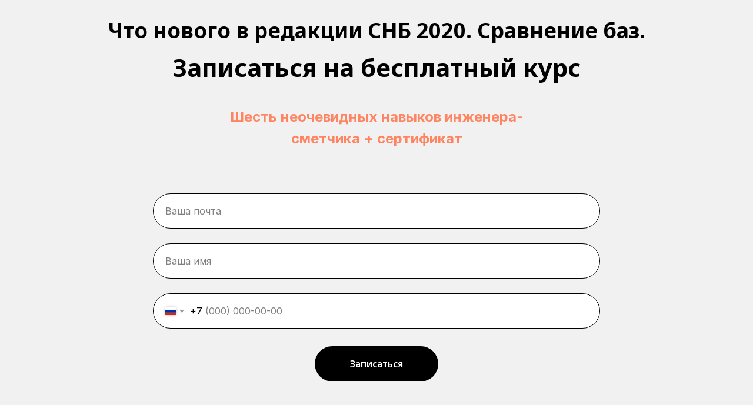

--- FILE ---
content_type: text/html; charset=UTF-8
request_url: https://online.academia-bti.ru/cpc1
body_size: 5084
content:
<!DOCTYPE html> <html> <head> <meta charset="utf-8" /> <meta http-equiv="Content-Type" content="text/html; charset=utf-8" /> <meta name="viewport" content="width=device-width, initial-scale=1.0" /> <!--metatextblock--> <title>КПК Урок1</title> <meta property="og:url" content="https://online.academia-bti.ru/cpc1" /> <meta property="og:title" content="КПК Урок1" /> <meta property="og:description" content="" /> <meta property="og:type" content="website" /> <link rel="canonical" href="https://online.academia-bti.ru/cpc1"> <!--/metatextblock--> <meta name="format-detection" content="telephone=no" /> <meta http-equiv="x-dns-prefetch-control" content="on"> <link rel="dns-prefetch" href="https://ws.tildacdn.com"> <link rel="dns-prefetch" href="https://static.tildacdn.com"> <link rel="shortcut icon" href="https://static.tildacdn.com/tild3236-3630-4966-a339-386362316634/favicon.ico" type="image/x-icon" /> <link rel="apple-touch-icon" href="https://static.tildacdn.com/tild6263-3565-4566-a564-643438663533/Component_1125152.png"> <link rel="apple-touch-icon" sizes="76x76" href="https://static.tildacdn.com/tild6263-3565-4566-a564-643438663533/Component_1125152.png"> <link rel="apple-touch-icon" sizes="152x152" href="https://static.tildacdn.com/tild6263-3565-4566-a564-643438663533/Component_1125152.png"> <link rel="apple-touch-startup-image" href="https://static.tildacdn.com/tild6263-3565-4566-a564-643438663533/Component_1125152.png"> <meta name="msapplication-TileColor" content="#000000"> <meta name="msapplication-TileImage" content="https://static.tildacdn.com/tild3662-6262-4335-b763-363536306631/Component_1125.png"> <!-- Assets --> <script src="https://neo.tildacdn.com/js/tilda-fallback-1.0.min.js" async charset="utf-8"></script> <link rel="stylesheet" href="https://static.tildacdn.com/css/tilda-grid-3.0.min.css" type="text/css" media="all" onerror="this.loaderr='y';"/> <link rel="stylesheet" href="https://static.tildacdn.com/ws/project189898/tilda-blocks-page38589076.min.css?t=1761296801" type="text/css" media="all" onerror="this.loaderr='y';" /> <link rel="preconnect" href="https://fonts.gstatic.com"> <link href="https://fonts.googleapis.com/css2?family=Noto+Sans:wght@100..900&subset=latin,cyrillic" rel="stylesheet"> <link rel="stylesheet" href="https://static.tildacdn.com/css/tilda-forms-1.0.min.css" type="text/css" media="all" onerror="this.loaderr='y';" /> <link rel="stylesheet" href="https://fonts.googleapis.com/css2?family=Inter:wght@100;200;300;400;500;600;700;800;900&family=EB+Garamond:wght@400;500;600;700;800" type="text/css" /> <script nomodule src="https://static.tildacdn.com/js/tilda-polyfill-1.0.min.js" charset="utf-8"></script> <script type="text/javascript">function t_onReady(func) {if(document.readyState!='loading') {func();} else {document.addEventListener('DOMContentLoaded',func);}}
function t_onFuncLoad(funcName,okFunc,time) {if(typeof window[funcName]==='function') {okFunc();} else {setTimeout(function() {t_onFuncLoad(funcName,okFunc,time);},(time||100));}}</script> <script src="https://static.tildacdn.com/js/jquery-1.10.2.min.js" charset="utf-8" onerror="this.loaderr='y';"></script> <script src="https://static.tildacdn.com/js/tilda-scripts-3.0.min.js" charset="utf-8" defer onerror="this.loaderr='y';"></script> <script src="https://static.tildacdn.com/ws/project189898/tilda-blocks-page38589076.min.js?t=1761296801" charset="utf-8" async onerror="this.loaderr='y';"></script> <script src="https://static.tildacdn.com/js/tilda-lazyload-1.0.min.js" charset="utf-8" async onerror="this.loaderr='y';"></script> <script src="https://static.tildacdn.com/js/tilda-forms-1.0.min.js" charset="utf-8" async onerror="this.loaderr='y';"></script> <script src="https://static.tildacdn.com/js/tilda-events-1.0.min.js" charset="utf-8" async onerror="this.loaderr='y';"></script> <!-- nominify begin --><!-- Marquiz script start --> <script>
(function(w, d, s, o){
  var j = d.createElement(s); j.async = true; j.src = '//script.marquiz.ru/v2.js';j.onload = function() {
    if (document.readyState !== 'loading') Marquiz.init(o);
    else document.addEventListener("DOMContentLoaded", function() {
      Marquiz.init(o);
    });
  };
  d.head.insertBefore(j, d.head.firstElementChild);
})(window, document, 'script', {
    host: '//quiz.marquiz.ru',
    region: 'eu',
    id: '613aa09a4b8e78003f12e198',
    autoOpen: false,
    autoOpenFreq: 'once',
    openOnExit: false,
    disableOnMobile: false
  }
);
</script> <!-- Marquiz script end --><!-- nominify end --><script type="text/javascript">window.dataLayer=window.dataLayer||[];</script> <!-- Facebook Pixel Code --> <script type="text/javascript" data-tilda-cookie-type="advertising">setTimeout(function(){!function(f,b,e,v,n,t,s)
{if(f.fbq)return;n=f.fbq=function(){n.callMethod?n.callMethod.apply(n,arguments):n.queue.push(arguments)};if(!f._fbq)f._fbq=n;n.push=n;n.loaded=!0;n.version='2.0';n.agent='pltilda';n.queue=[];t=b.createElement(e);t.async=!0;t.src=v;s=b.getElementsByTagName(e)[0];s.parentNode.insertBefore(t,s)}(window,document,'script','https://connect.facebook.net/en_US/fbevents.js');fbq('init','2051288398463824');fbq('track','PageView');},2000);</script> <!-- End Facebook Pixel Code --> <!-- VK Pixel Code --> <script type="text/javascript" data-tilda-cookie-type="advertising">setTimeout(function(){!function(){var t=document.createElement("script");t.type="text/javascript",t.async=!0,t.src="https://vk.com/js/api/openapi.js?161",t.onload=function(){VK.Retargeting.Init("VK-RTRG-368117-e6vr1"),VK.Retargeting.Hit()},document.head.appendChild(t)}();},2000);</script> <!-- End VK Pixel Code --> <script type="text/javascript">(function() {if((/bot|google|yandex|baidu|bing|msn|duckduckbot|teoma|slurp|crawler|spider|robot|crawling|facebook/i.test(navigator.userAgent))===false&&typeof(sessionStorage)!='undefined'&&sessionStorage.getItem('visited')!=='y'&&document.visibilityState){var style=document.createElement('style');style.type='text/css';style.innerHTML='@media screen and (min-width: 980px) {.t-records {opacity: 0;}.t-records_animated {-webkit-transition: opacity ease-in-out .2s;-moz-transition: opacity ease-in-out .2s;-o-transition: opacity ease-in-out .2s;transition: opacity ease-in-out .2s;}.t-records.t-records_visible {opacity: 1;}}';document.getElementsByTagName('head')[0].appendChild(style);function t_setvisRecs(){var alr=document.querySelectorAll('.t-records');Array.prototype.forEach.call(alr,function(el) {el.classList.add("t-records_animated");});setTimeout(function() {Array.prototype.forEach.call(alr,function(el) {el.classList.add("t-records_visible");});sessionStorage.setItem("visited","y");},400);}
document.addEventListener('DOMContentLoaded',t_setvisRecs);}})();</script></head> <body class="t-body" style="margin:0;"> <!--allrecords--> <div id="allrecords" class="t-records" data-hook="blocks-collection-content-node" data-tilda-project-id="189898" data-tilda-page-id="38589076" data-tilda-page-alias="cpc1" data-tilda-formskey="6c0957186c73546d67a390f873a1eff8" data-tilda-stat-scroll="yes" data-tilda-imgoptimoff="yes" data-tilda-lazy="yes" data-tilda-root-zone="com" data-tilda-project-headcode="yes" data-tilda-ts="y" data-tilda-project-country="RU"> <div id="rec623745901" class="r t-rec t-rec_pt_30 t-rec_pb_0" style="padding-top:30px;padding-bottom:0px;background-color:#f1f1f1; " data-record-type="43" data-bg-color="#f1f1f1"> <!-- T030 --> <div class="t030"> <div class="t-container t-align_center"> <div class="t-col t-col_10 t-prefix_1"> <div class="t030__title t-title t-title_xxs" field="title">Что нового в редакции СНБ 2020. Сравнение баз.</div> </div> </div> </div> </div> <div id="rec623745776" class="r t-rec t-rec_pt_0 t-rec_pb_45" style="padding-top:0px;padding-bottom:45px;background-color:#f1f1f1; " data-animationappear="off" data-record-type="678" data-bg-color="#f1f1f1"> <!-- t678 --> <div class="t678 "> <div class="t-section__container t-container t-container_flex"> <div class="t-col t-col_12 "> <div
class="t-section__title t-title t-title_xs t-align_center t-margin_auto"
field="btitle">
Записаться на бесплатный курс
</div> <div
class="t-section__descr t-descr t-descr_xl t-align_center t-margin_auto"
field="bdescr"> <a href="null" style="font-family: Inter;"><strong>Шесть неочевидных навыков инженера-сметчика + сертификат</strong></a> </div> </div> </div> <style>.t-section__descr {max-width:560px;}#rec623745776 .t-section__title {margin-bottom:40px;}#rec623745776 .t-section__descr {margin-bottom:75px;}@media screen and (max-width:960px) {#rec623745776 .t-section__title {margin-bottom:20px;}#rec623745776 .t-section__descr {margin-bottom:45px;}}</style> <div class="t-container"> <div class="t-col t-col_8 t-prefix_2"> <div> <form
id="form623745776" name='form623745776' role="form" action='' method='POST' data-formactiontype="2" data-inputbox=".t-input-group" 
class="t-form js-form-proccess t-form_inputs-total_3 " data-success-callback="t678_onSuccess"> <input type="hidden" name="formservices[]" value="f7402c76fadcf8ccc49d36c2515a8052" class="js-formaction-services"> <!-- @classes t-title t-text t-btn --> <div class="js-successbox t-form__successbox t-text t-text_md"
aria-live="polite"
style="display:none;" data-success-message="Ссылка на первый урок курса, придет вам на почту в течение нескольких минут!"></div> <div
class="t-form__inputsbox
t-form__inputsbox_vertical-form t-form__inputsbox_inrow "> <div
class=" t-input-group t-input-group_em " data-input-lid="1493283059688" data-field-type="em" data-field-name="Email"> <div class="t-input-block " style="border-radius:30px;"> <input
type="email"
autocomplete="email"
name="Email"
id="input_1493283059688"
class="t-input js-tilda-rule"
value=""
placeholder="Ваша почта" data-tilda-req="1" aria-required="true" data-tilda-rule="email"
aria-describedby="error_1493283059688"
style="color:#000000;border:1px solid #000000;border-radius:30px;font-family:'Inter';"> </div> <div class="t-input-error" aria-live="polite" id="error_1493283059688"></div> </div> <div
class=" t-input-group t-input-group_nm " data-input-lid="1494858943227" data-field-type="nm" data-field-name="Name"> <div class="t-input-block " style="border-radius:30px;"> <input
type="text"
autocomplete="name"
name="Name"
id="input_1494858943227"
class="t-input js-tilda-rule"
value=""
placeholder="Ваша имя" data-tilda-req="1" aria-required="true" data-tilda-rule="name"
aria-describedby="error_1494858943227"
style="color:#000000;border:1px solid #000000;border-radius:30px;font-family:'Inter';"> </div> <div class="t-input-error" aria-live="polite" id="error_1494858943227"></div> </div> <div
class=" t-input-group t-input-group_ph " data-input-lid="1495040492013" data-field-async="true" data-field-type="ph" data-field-name="Phone"> <div class="t-input-block " style="border-radius:30px;"> <input
type="tel"
autocomplete="tel"
name="Phone"
id="input_1495040492013" data-phonemask-init="no" data-phonemask-id="623745776" data-phonemask-lid="1495040492013" data-phonemask-maskcountry="RU" class="t-input js-phonemask-input js-tilda-rule"
value=""
placeholder="+1(000)000-0000" data-tilda-req="1" aria-required="true" aria-describedby="error_1495040492013"
style="color:#000000;border:1px solid #000000;border-radius:30px;font-family:'Inter';"> <script type="text/javascript">t_onReady(function() {t_onFuncLoad('t_loadJsFile',function() {t_loadJsFile('https://static.tildacdn.com/js/tilda-phone-mask-1.1.min.js',function() {t_onFuncLoad('t_form_phonemask_load',function() {var phoneMasks=document.querySelectorAll('#rec623745776 [data-phonemask-lid="1495040492013"]');t_form_phonemask_load(phoneMasks);});})})});</script> </div> <div class="t-input-error" aria-live="polite" id="error_1495040492013"></div> </div> <input type="hidden" name="product" tabindex="-1" value="KPK probniy 1"> <div class="t-form__errorbox-middle"> <!--noindex--> <div
class="js-errorbox-all t-form__errorbox-wrapper"
style="display:none;" data-nosnippet
tabindex="-1"
aria-label="Ошибки при заполнении формы"> <ul
role="list"
class="t-form__errorbox-text t-text t-text_md"> <li class="t-form__errorbox-item js-rule-error js-rule-error-all"></li> <li class="t-form__errorbox-item js-rule-error js-rule-error-req"></li> <li class="t-form__errorbox-item js-rule-error js-rule-error-email"></li> <li class="t-form__errorbox-item js-rule-error js-rule-error-name"></li> <li class="t-form__errorbox-item js-rule-error js-rule-error-phone"></li> <li class="t-form__errorbox-item js-rule-error js-rule-error-minlength"></li> <li class="t-form__errorbox-item js-rule-error js-rule-error-string"></li> </ul> </div> <!--/noindex--> </div> <div class="t-form__submit"> <button
class="t-submit t-btnflex t-btnflex_type_submit t-btnflex_md"
type="submit"> <span class="t-btnflex__text">Записаться</span> <style>#rec623745776 .t-btnflex.t-btnflex_type_submit {color:#ffffff;background-color:#000000;border-style:none !important;border-radius:50px;box-shadow:none !important;transition-duration:0.2s;transition-property:background-color,color,border-color,box-shadow,opacity,transform;transition-timing-function:ease-in-out;}</style> </button> </div> </div> <div class="t-form__errorbox-bottom"> <!--noindex--> <div
class="js-errorbox-all t-form__errorbox-wrapper"
style="display:none;" data-nosnippet
tabindex="-1"
aria-label="Ошибки при заполнении формы"> <ul
role="list"
class="t-form__errorbox-text t-text t-text_md"> <li class="t-form__errorbox-item js-rule-error js-rule-error-all"></li> <li class="t-form__errorbox-item js-rule-error js-rule-error-req"></li> <li class="t-form__errorbox-item js-rule-error js-rule-error-email"></li> <li class="t-form__errorbox-item js-rule-error js-rule-error-name"></li> <li class="t-form__errorbox-item js-rule-error js-rule-error-phone"></li> <li class="t-form__errorbox-item js-rule-error js-rule-error-minlength"></li> <li class="t-form__errorbox-item js-rule-error js-rule-error-string"></li> </ul> </div> <!--/noindex--> </div> </form> <style>#rec623745776 input::-webkit-input-placeholder {color:#000000;opacity:0.5;}#rec623745776 input::-moz-placeholder{color:#000000;opacity:0.5;}#rec623745776 input:-moz-placeholder {color:#000000;opacity:0.5;}#rec623745776 input:-ms-input-placeholder{color:#000000;opacity:0.5;}#rec623745776 textarea::-webkit-input-placeholder {color:#000000;opacity:0.5;}#rec623745776 textarea::-moz-placeholder{color:#000000;opacity:0.5;}#rec623745776 textarea:-moz-placeholder {color:#000000;opacity:0.5;}#rec623745776 textarea:-ms-input-placeholder{color:#000000;opacity:0.5;}</style> </div> </div> </div> </div> </div> </div> <!--/allrecords--> <!-- Stat --> <!-- Yandex.Metrika counter 46021044 --> <script type="text/javascript" data-tilda-cookie-type="analytics">setTimeout(function(){(function(m,e,t,r,i,k,a){m[i]=m[i]||function(){(m[i].a=m[i].a||[]).push(arguments)};m[i].l=1*new Date();k=e.createElement(t),a=e.getElementsByTagName(t)[0],k.async=1,k.src=r,a.parentNode.insertBefore(k,a)})(window,document,"script","https://mc.yandex.ru/metrika/tag.js","ym");window.mainMetrikaId='46021044';ym(window.mainMetrikaId,"init",{clickmap:true,trackLinks:true,accurateTrackBounce:true,webvisor:true,params:{__ym:{"ymCms":{"cms":"tilda","cmsVersion":"1.0"}}},ecommerce:"dataLayer"});},2000);</script> <noscript><div><img src="https://mc.yandex.ru/watch/46021044" style="position:absolute; left:-9999px;" alt="" /></div></noscript> <!-- /Yandex.Metrika counter --> <script type="text/javascript">if(!window.mainTracker) {window.mainTracker='tilda';}
window.tildastatscroll='yes';setTimeout(function(){(function(d,w,k,o,g) {var n=d.getElementsByTagName(o)[0],s=d.createElement(o),f=function(){n.parentNode.insertBefore(s,n);};s.type="text/javascript";s.async=true;s.key=k;s.id="tildastatscript";s.src=g;if(w.opera=="[object Opera]") {d.addEventListener("DOMContentLoaded",f,false);} else {f();}})(document,window,'b907fc37b8fa8d26bd85827b1ef70908','script','https://static.tildacdn.com/js/tilda-stat-1.0.min.js');},2000);</script> <!-- Rating Mail.ru counter --> <script type="text/javascript" data-tilda-cookie-type="analytics">setTimeout(function(){var _tmr=window._tmr||(window._tmr=[]);_tmr.push({id:"3640938",type:"pageView",start:(new Date()).getTime()});window.mainMailruId='3640938';(function(d,w,id) {if(d.getElementById(id)) {return;}
var ts=d.createElement("script");ts.type="text/javascript";ts.async=true;ts.id=id;ts.src="https://top-fwz1.mail.ru/js/code.js";var f=function() {var s=d.getElementsByTagName("script")[0];s.parentNode.insertBefore(ts,s);};if(w.opera=="[object Opera]") {d.addEventListener("DOMContentLoaded",f,false);} else {f();}})(document,window,"topmailru-code");},2000);</script> <noscript><img src="https://top-fwz1.mail.ru/counter?id=3640938;js=na" style="border:0;position:absolute;left:-9999px;width:1px;height:1px" alt="Top.Mail.Ru" /></noscript> <!-- //Rating Mail.ru counter --> <!-- FB Pixel code (noscript) --> <noscript><img height="1" width="1" style="display:none" src="https://www.facebook.com/tr?id=2051288398463824&ev=PageView&agent=pltilda&noscript=1"/></noscript> <!-- End FB Pixel code (noscript) --> <!-- VK Pixel code (noscript) --> <noscript><img src="https://vk.com/rtrg?p=VK-RTRG-368117-e6vr1" style="position:fixed; left:-999px;" alt=""/></noscript> <!-- End VK Pixel code (noscript) --> </body> </html>